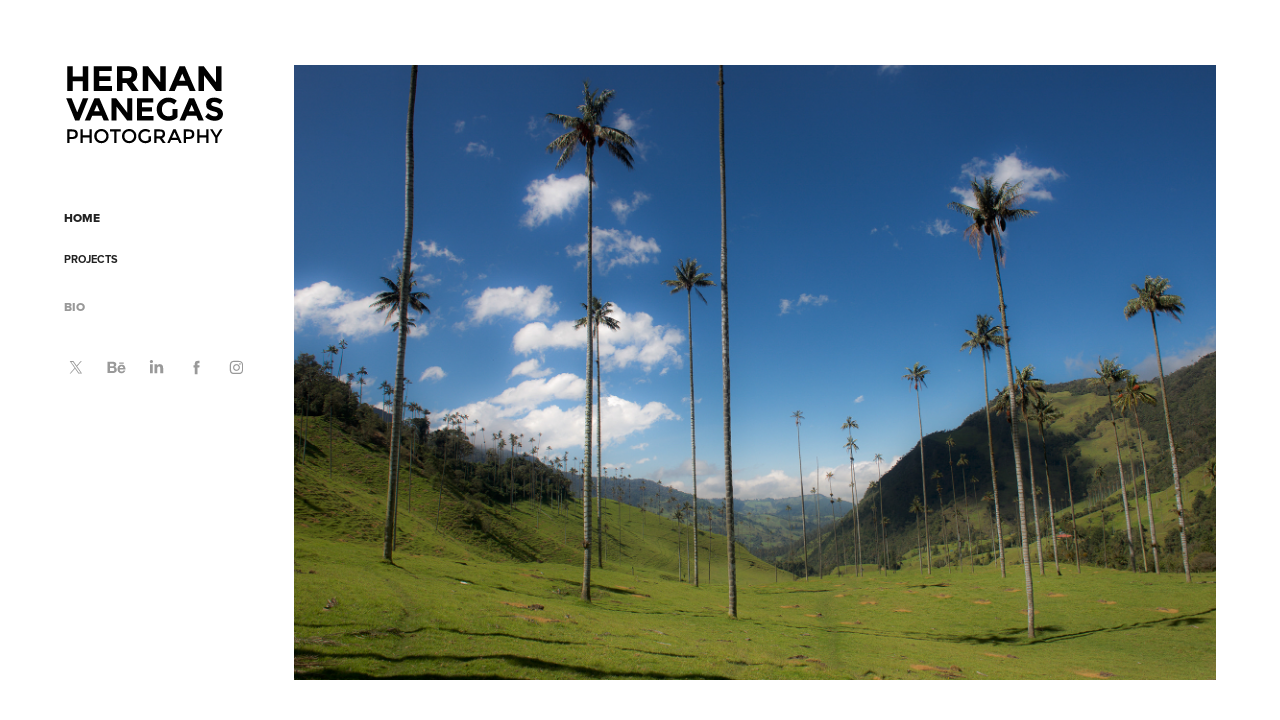

--- FILE ---
content_type: text/plain
request_url: https://www.google-analytics.com/j/collect?v=1&_v=j102&a=16555779&t=pageview&_s=1&dl=https%3A%2F%2Fhernanvanegas.net%2F&ul=en-us%40posix&dt=Hernan%20Vanegas&sr=1280x720&vp=1280x720&_u=IEBAAEABAAAAACAAI~&jid=1048491621&gjid=1829752998&cid=95893513.1768950219&tid=UA-60210373-1&_gid=68262974.1768950219&_r=1&_slc=1&z=1196201237
body_size: -451
content:
2,cG-P6RTFG2JNQ